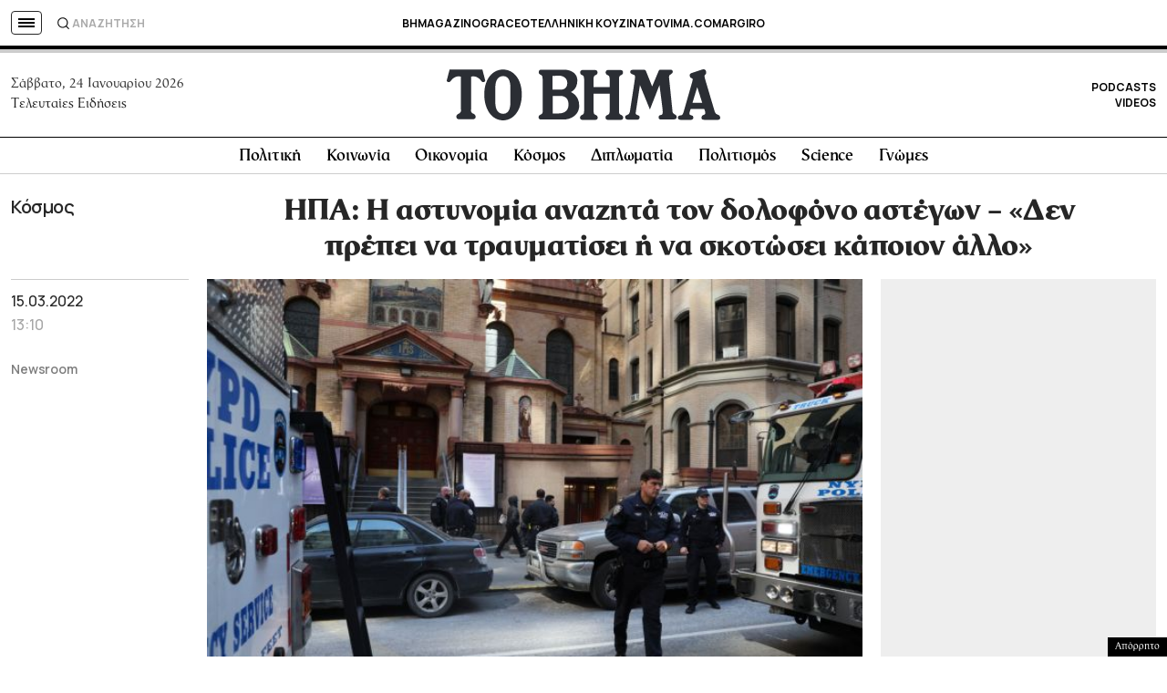

--- FILE ---
content_type: text/html; charset=utf-8
request_url: https://www.google.com/recaptcha/api2/aframe
body_size: 185
content:
<!DOCTYPE HTML><html><head><meta http-equiv="content-type" content="text/html; charset=UTF-8"></head><body><script nonce="JkVfBlZOgQsLJXnJ9_5Blw">/** Anti-fraud and anti-abuse applications only. See google.com/recaptcha */ try{var clients={'sodar':'https://pagead2.googlesyndication.com/pagead/sodar?'};window.addEventListener("message",function(a){try{if(a.source===window.parent){var b=JSON.parse(a.data);var c=clients[b['id']];if(c){var d=document.createElement('img');d.src=c+b['params']+'&rc='+(localStorage.getItem("rc::a")?sessionStorage.getItem("rc::b"):"");window.document.body.appendChild(d);sessionStorage.setItem("rc::e",parseInt(sessionStorage.getItem("rc::e")||0)+1);localStorage.setItem("rc::h",'1769279990447');}}}catch(b){}});window.parent.postMessage("_grecaptcha_ready", "*");}catch(b){}</script></body></html>

--- FILE ---
content_type: application/javascript; charset=utf-8
request_url: https://fundingchoicesmessages.google.com/f/AGSKWxVqrYRgIfF0m1XIinS6flc2ixZqjL6z7aceM4HruiWZe3z9U7Wh_aDaQ9OjlwWUs8DlOx3JbB9hTxJ836HjT6xChst0Q1ZJctLXtbtaHycNNUE8ZuXikxkcqu-Qap-6jhDHA-zAEKdqJ1hx4n1bPE7fvCpVlI_mz3LiJ7n3j7P8zeLjdKDX-0APCYwD/_/ad_remon_/cgi/ad_/ad8./popunder4./ads8.
body_size: -1288
content:
window['36a8cf41-bd21-4b89-92b5-e43db77f9d71'] = true;